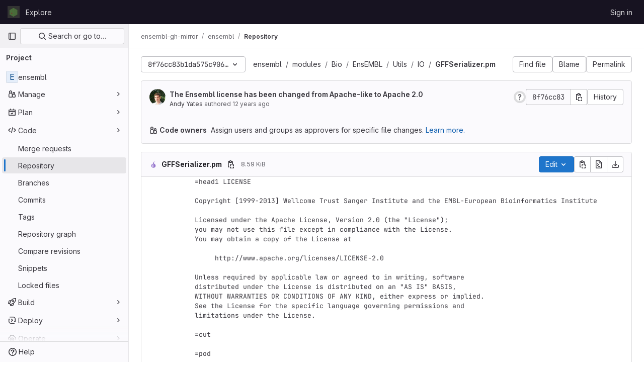

--- FILE ---
content_type: text/javascript; charset=utf-8
request_url: https://gitlab.ebi.ac.uk/assets/webpack/19.ffa5e988.chunk.js
body_size: 5703
content:
(this.webpackJsonp=this.webpackJsonp||[]).push([[19],{GY8p:function(e,t){e.exports=function(e,t,n){for(var r=-1,i=null==e?0:e.length;++r<i;)if(n(t,e[r]))return!0;return!1}},"J/J4":function(e,t,n){"use strict";n.d(t,"g",(function(){return u})),n.d(t,"x",(function(){return o})),n.d(t,"Q",(function(){return l})),n.d(t,"p",(function(){return f})),n.d(t,"e",(function(){return g})),n.d(t,"f",(function(){return A})),n.d(t,"h",(function(){return j})),n.d(t,"s",(function(){return h})),n.d(t,"t",(function(){return v})),n.d(t,"z",(function(){return L})),n.d(t,"w",(function(){return S})),n.d(t,"v",(function(){return T})),n.d(t,"b",(function(){return D})),n.d(t,"l",(function(){return R})),n.d(t,"o",(function(){return C})),n.d(t,"n",(function(){return I})),n.d(t,"j",(function(){return M})),n.d(t,"r",(function(){return N})),n.d(t,"k",(function(){return k})),n.d(t,"q",(function(){return U})),n.d(t,"i",(function(){return G})),n.d(t,"c",(function(){return P})),n.d(t,"y",(function(){return Y})),n.d(t,"m",(function(){return x})),n.d(t,"O",(function(){return w})),n.d(t,"P",(function(){return q})),n.d(t,"u",(function(){return V})),n.d(t,"d",(function(){return F})),n.d(t,"a",(function(){return H})),n.d(t,"L",(function(){return Q})),n.d(t,"N",(function(){return J})),n.d(t,"M",(function(){return B})),n.d(t,"J",(function(){return z})),n.d(t,"A",(function(){return K})),n.d(t,"C",(function(){return $})),n.d(t,"G",(function(){return X})),n.d(t,"H",(function(){return W})),n.d(t,"D",(function(){return Z})),n.d(t,"E",(function(){return ee})),n.d(t,"F",(function(){return te})),n.d(t,"I",(function(){return ne})),n.d(t,"K",(function(){return re})),n.d(t,"B",(function(){return ie}));var r=n("Dv1Y"),i=n("bOix"),c=n("/lV4"),s=n("qLpH");const u=180,o=50,{isoDate:a}=r.b,l={isoDate:a,defaultDate:"mmm dd, yyyy",defaultDateTime:"mmm dd, yyyy h:MMtt",month:"mmmm"},d=Object(i.C)(),_=Object(i.K)(new Date,{utc:!0}),f=Object(i.db)(d,29,{utc:!0}),p=Object(c.__)("Last %{days} days"),y=Object(i.jb)(d,1,{utc:!0}),m=Object(i.db)(d,89,{utc:!0}),b=Object(i.db)(d,179,{utc:!0}),O=Object(i.db)(_,u,{utc:!0}),E=function(e){return Object(r.a)(e,l.isoDate,!0)},g="custom",A="last_30_days",j=[{text:Object(c.__)("Last week"),value:"last_week",startDate:y,endDate:d},{text:Object(c.sprintf)(p,{days:30}),value:A,startDate:f,endDate:d},{text:Object(c.sprintf)(p,{days:90}),value:"last_90_days",startDate:m,endDate:d},{text:Object(c.sprintf)(p,{days:180}),value:"last_180_days",startDate:b,endDate:d}],h=function(e){return Object(c.sprintf)(Object(c.__)("Showing data for workflow items completed in this date range. Date range limited to %{maxDateRange} days."),{maxDateRange:e})},v=4,L={COUNT:"COUNT",DAYS:"DAYS",PER_DAY:"PER_DAY",PERCENT:"PERCENT",TIME_INTERVAL:"TIME_INTERVAL"},S=function(e){return Object(c.n__)("1 day selected","%d days selected",e)},T=Object(c.s__)("ValueStreamAnalytics|View details"),D="ALL_METRICS_QUERY_TYPE",R="DORA_METRICS_QUERY_TYPE",C="FLOW_METRICS_QUERY_TYPE",I={LEAD_TIME:"lead_time",CYCLE_TIME:"cycle_time",ISSUES:"issues",ISSUES_COMPLETED:"issues_completed",COMMITS:"commits",DEPLOYS:"deploys",MEDIAN_TIME_TO_MERGE:"median_time_to_merge"},M={DEPLOYMENT_FREQUENCY:"deployment_frequency",LEAD_TIME_FOR_CHANGES:"lead_time_for_changes",TIME_TO_RESTORE_SERVICE:"time_to_restore_service",CHANGE_FAILURE_RATE:"change_failure_rate"},N=Object(c.s__)("DORA4Metrics|No merge requests were deployed during this period"),k={[M.CHANGE_FAILURE_RATE]:Object(c.s__)("DORA4Metrics|No incidents during this period"),[M.TIME_TO_RESTORE_SERVICE]:Object(c.s__)("DORA4Metrics|No incidents during this period"),[M.LEAD_TIME_FOR_CHANGES]:N,[M.DEPLOYMENT_FREQUENCY]:Object(c.s__)("DORA4Metrics|No deployments during this period")},U=Object(c.s__)("DORA4Metrics|Median (last %{days}d)"),G=Object(c.s__)("DORA4Metrics|Average (last %{days}d)"),P=Object(c.s__)("DORA4Metrics|Median time (last %{days}d)"),Y=Object(c.s__)("DORA4Metrics|Median time (last %{days}d)"),x={[M.CHANGE_FAILURE_RATE]:P,[M.DEPLOYMENT_FREQUENCY]:G,[M.TIME_TO_RESTORE_SERVICE]:Y,[M.LEAD_TIME_FOR_CHANGES]:U},w=[{key:"lifecycle_metrics",title:Object(c.s__)("ValueStreamAnalytics|Lifecycle metrics"),keys:[I.LEAD_TIME,I.CYCLE_TIME,I.ISSUES,I.COMMITS,I.DEPLOYS]}],q={CRITICAL:"vulnerability_critical",HIGH:"vulnerability_high"},V={THROUGHPUT:"merge_request_throughput"},F={COUNT:"contributor_count"},H={CODE_SUGGESTIONS_USAGE_RATE:"code_suggestions_usage_rate",CODE_SUGGESTIONS_ACCEPTANCE_RATE:"code_suggestions_acceptance_rate",DUO_CHAT_USAGE_RATE:"duo_chat_usage_rate",DUO_USAGE_RATE:"duo_usage_rate"},Q={[L.COUNT]:"",[L.DAYS]:Object(c.__)("days"),[L.PER_DAY]:Object(c.__)("/day"),[L.PERCENT]:"%"},J={[M.DEPLOYMENT_FREQUENCY]:{label:Object(c.s__)("DORA4Metrics|Deployment frequency"),unit:L.PER_DAY,description:Object(c.s__)("ValueStreamAnalytics|Average number of deployments to production per day. This metric measures how often value is delivered to end users."),groupLink:"-/analytics/ci_cd?tab=deployment-frequency",projectLink:"-/pipelines/charts?chart=deployment-frequency",docsLink:Object(s.a)("user/analytics/dora_metrics",{anchor:"deployment-frequency"})},[M.LEAD_TIME_FOR_CHANGES]:{label:Object(c.s__)("DORA4Metrics|Lead time for changes"),unit:L.DAYS,description:Object(c.s__)("ValueStreamAnalytics|The time to successfully deliver a commit into production. This metric reflects the efficiency of CI/CD pipelines."),groupLink:"-/analytics/ci_cd?tab=lead-time",projectLink:"-/pipelines/charts?chart=lead-time",docsLink:Object(s.a)("user/analytics/dora_metrics",{anchor:"lead-time-for-changes"})},[M.TIME_TO_RESTORE_SERVICE]:{label:Object(c.s__)("DORA4Metrics|Time to restore service"),unit:L.DAYS,description:Object(c.s__)("ValueStreamAnalytics|The time it takes an organization to recover from a failure in production."),groupLink:"-/analytics/ci_cd?tab=time-to-restore-service",projectLink:"-/pipelines/charts?chart=time-to-restore-service",docsLink:Object(s.a)("user/analytics/dora_metrics",{anchor:"time-to-restore-service"})},[M.CHANGE_FAILURE_RATE]:{label:Object(c.s__)("DORA4Metrics|Change failure rate"),description:Object(c.s__)("ValueStreamAnalytics|Percentage of deployments that cause an incident in production."),groupLink:"-/analytics/ci_cd?tab=change-failure-rate",projectLink:"-/pipelines/charts?chart=change-failure-rate",docsLink:Object(s.a)("user/analytics/dora_metrics",{anchor:"change-failure-rate"}),unit:L.PERCENT},[I.LEAD_TIME]:{label:Object(c.s__)("DORA4Metrics|Lead time"),description:Object(c.s__)("ValueStreamAnalytics|Median time from issue created to issue closed."),groupLink:"-/analytics/value_stream_analytics",projectLink:"-/value_stream_analytics",docsLink:Object(s.a)("user/group/value_stream_analytics/_index",{anchor:"lifecycle-metrics"}),unit:L.DAYS},[I.CYCLE_TIME]:{label:Object(c.s__)("DORA4Metrics|Cycle time"),description:Object(c.s__)("ValueStreamAnalytics|Median time from the earliest commit of a linked issue's merge request to when that issue is closed."),groupLink:"-/analytics/value_stream_analytics",projectLink:"-/value_stream_analytics",docsLink:Object(s.a)("user/group/value_stream_analytics/_index",{anchor:"lifecycle-metrics"}),unit:L.DAYS},[I.ISSUES]:{label:Object(c.s__)("DORA4Metrics|New issues"),unit:L.COUNT,description:Object(c.s__)("ValueStreamAnalytics|Number of new issues created."),groupLink:"-/issues_analytics",projectLink:"-/analytics/issues_analytics",docsLink:Object(s.a)("user/group/issues_analytics/_index")},[I.COMMITS]:{label:Object(c.s__)("DORA4Metrics|Commits"),unit:L.COUNT,description:Object(c.s__)("ValueStreamAnalytics|Number of commits pushed to the default branch")},[I.DEPLOYS]:{label:Object(c.s__)("DORA4Metrics|Deploys"),unit:L.COUNT,description:Object(c.s__)("ValueStreamAnalytics|Total number of deploys to production."),groupLink:"-/analytics/productivity_analytics",projectLink:"-/analytics/merge_request_analytics",docsLink:Object(s.a)("user/analytics/merge_request_analytics")}},B={...J,[I.ISSUES_COMPLETED]:{description:Object(c.s__)("ValueStreamAnalytics|Number of issues closed by month."),groupLink:"-/issues_analytics",projectLink:"-/analytics/issues_analytics",docsLink:Object(s.a)("user/group/issues_analytics/_index")},[F.COUNT]:{description:Object(c.s__)("ValueStreamAnalytics|Number of monthly unique users with contributions in the group."),groupLink:"-/contribution_analytics",docsLink:Object(s.a)("user/profile/contributions_calendar.html",{anchor:"user-contribution-events"})},[q.CRITICAL]:{description:Object(c.s__)("ValueStreamAnalytics|Number of critical vulnerabilities identified per month."),groupLink:"-/security/vulnerabilities?severity=CRITICAL",projectLink:"-/security/vulnerability_report?severity=CRITICAL",docsLink:Object(s.a)("user/application_security/vulnerabilities/severities.html")},[q.HIGH]:{description:Object(c.s__)("ValueStreamAnalytics|High vulnerabilities over time."),groupLink:"-/security/vulnerabilities?severity=HIGH",projectLink:"-/security/vulnerability_report?severity=HIGH",docsLink:Object(s.a)("user/application_security/vulnerabilities/severities.html")},[V.THROUGHPUT]:{description:Object(c.s__)("ValueStreamAnalytics|Number of merge requests merged by month."),groupLink:"-/analytics/productivity_analytics",projectLink:`-/analytics/merge_request_analytics?start_date=${E(O)}&end_date=${E(_)}`,docsLink:Object(s.a)("user/analytics/merge_request_analytics",{anchor:"view-the-number-of-merge-requests-in-a-date-range"})},[I.MEDIAN_TIME_TO_MERGE]:{description:Object(c.s__)("ValueStreamAnalytics|Median time between merge request created and merge request merged."),groupLink:"-/analytics/productivity_analytics",projectLink:"-/analytics/merge_request_analytics",docsLink:Object(s.a)("user/analytics/merge_request_analytics")},[H.CODE_SUGGESTIONS_USAGE_RATE]:{description:Object(c.s__)("AiImpactAnalytics|Monthly user engagement with GitLab Duo Code Suggestions. Percentage ratio calculated as monthly unique Code Suggestions users / total monthly unique code contributors."),groupLink:"",projectLink:"",docsLink:Object(s.a)("user/project/repository/code_suggestions/_index")},[H.CODE_SUGGESTIONS_ACCEPTANCE_RATE]:{description:Object(c.s__)("AiImpactAnalytics|Monthly GitLab Duo Code Suggestions accepted / total Code Suggestions generated."),groupLink:"",projectLink:"",docsLink:Object(s.a)("user/project/repository/code_suggestions/_index",{anchor:"use-code-suggestions"})},[H.DUO_CHAT_USAGE_RATE]:{description:Object(c.s__)("AiImpactAnalytics|Monthly user engagement with AI Code Suggestions. Percentage ratio calculated as monthly unique Code Suggestions users / total monthly unique code contributors."),groupLink:"",projectLink:"",docsLink:Object(s.a)("user/gitlab_duo_chat/_index")}},z=Object(c.s__)("ValueStreamAnalytics|Failed to load usage overview data"),K={endDate:d,startDate:Object(i.kb)(d,1)},$="groups",X="projects",W="users",Z="issues",ee="merge_requests",te="pipelines",ne={[$]:{options:{title:Object(c.__)("Groups"),titleIcon:"group"}},[X]:{options:{title:Object(c.__)("Projects"),titleIcon:"project"}},[W]:{options:{title:Object(c.__)("Users"),titleIcon:"user"}},[Z]:{options:{title:Object(c.__)("Issues"),titleIcon:"issues"}},[ee]:{options:{title:Object(c.__)("Merge requests"),titleIcon:"merge-request"}},[te]:{options:{title:Object(c.__)("Pipelines"),titleIcon:"pipeline"}}},re={[$]:"includeGroups",[X]:"includeProjects",[W]:"includeUsers",[Z]:"includeIssues",[ee]:"includeMergeRequests",[te]:"includePipelines"},ie=[$,W,X]},QPL1:function(e,t,n){var r=n("pFYY"),i=n("KZGt"),c=n("1XSk"),s=r&&1/c(new r([,-0]))[1]==1/0?function(e){return new r(e)}:i;e.exports=s},RXYC:function(e,t,n){"use strict";n.d(t,"g",(function(){return p})),n.d(t,"d",(function(){return m})),n.d(t,"e",(function(){return b})),n.d(t,"b",(function(){return E})),n.d(t,"h",(function(){return A})),n.d(t,"c",(function(){return j})),n.d(t,"f",(function(){return h})),n.d(t,"a",(function(){return v}));var r=n("lx39"),i=n.n(r),c=n("VNnR"),s=n.n(c),u=n("rOMJ"),o=n.n(u),a=n("Q33P"),l=n.n(a),d=(n("RFHG"),n("z6RN"),n("xuo1"),n("v2fZ"),n("3UXl"),n("iyoE"),n("UezY"),n("hG7+"),n("B++/"),n("47t/"),n("byxs"),n("aFm2"),n("R9qC"),n("n7CP")),_=n("3twG"),f=n("W4cT");const p=function(e){const t=[];return e.reduce((function(e,n){if("object"==typeof n&&n.type!==f.d){const r=`${n.type}${n.value.operator}${n.value.data}`;t.includes(r)||(e.push(n),t.push(r))}else e.push(n);return e}),[])};function y(e,t){return{type:e,value:{data:t.value,operator:t.operator}}}function m(e={}){return Object.keys(e).reduce((function(t,n){const r=e[n];return r?Array.isArray(r)?[...t,...r.map((function(e){return y(n,e)}))]:[...t,y(n,r)]:t}),[])}function b(e){return e.reduce((function(e,t){let n,r,i;var c,s;"string"==typeof t?(n=f.d,r=t):(n=null==t?void 0:t.type,i=null==t||null===(c=t.value)||void 0===c?void 0:c.operator,r=null==t||null===(s=t.value)||void 0===s?void 0:s.data);return e[n]||(e[n]=[]),e[n].push({value:r,operator:i}),e}),{})}function O(e){return e.map((function({value:e}){return e})).join(" ").trim()}function E(e={},t={}){const{filteredSearchTermKey:n,customOperators:r,shouldExcludeEmpty:i=!1}=t;return Object.keys(e).reduce((function(t,c){const s=e[c];if("string"==typeof n&&c===f.d&&s){return""===O(s)&&i?t:{...t,[n]:O(s)}}const u=[{operator:"="},{operator:"!=",prefix:"not"},...null!=r?r:[]],o={};for(const e of u){const{operator:t,prefix:n,applyOnlyToKey:r}=e;if(!r||r===c){var a;let e;if(e=Array.isArray(s)?s.filter((function(e){return e.operator===t})).map((function(e){return e.value})):(null==s?void 0:s.operator)===t?s.value:null,l()(e)&&(e=null),i&&(""===(null===(a=e)||void 0===a?void 0:a[0])||""===e||null===e))continue;n?o[`${n}[${c}]`]=e:o[c]=e}}return{...t,...o}}),{})}function g(e){return[{value:(Array.isArray(e)?e:[e]).filter((function(e){return e})).join(" ")}]}function A(e="",{filteredSearchTermKey:t,filterNamesAllowList:n,customOperators:r}={}){const c=i()(e)?Object(_.F)(e,{gatherArrays:!0}):e;return Object.keys(c).reduce((function(e,i){const s=c[i];if(!s)return e;if(i===t)return{...e,[f.d]:g(s)};const{filterName:u,operator:o}=function(e,t){const n=[{prefix:"not",operator:"!="},...null!=t?t:[]].find((function({prefix:t}){return e.startsWith(t+"[")&&e.endsWith("]")}));if(!n)return{filterName:e,operator:"="};const{prefix:r}=n;return{filterName:e.slice(r.length+1,-1),operator:n.operator}}(i,r);if(n&&!n.includes(u))return e;let a=[];if(Array.isArray(e[u])&&(a=e[u]),Array.isArray(s)){const t=s.filter(Boolean).map((function(e){return{value:e,operator:o}}));return{...e,[u]:[...a,...t]}}return{...e,[u]:{value:s,operator:o}}}),{})}function j(e,t,n){let r=[];return d.a.canUseLocalStorage()&&(r=JSON.parse(localStorage.getItem(e))||[]),r.filter((function(e){return!(null!=t&&t.some((function(t){return t.value.data===n(e)})))}))}function h(e,t){const n=j(e);n.splice(0,0,{...t}),d.a.canUseLocalStorage()&&localStorage.setItem(e,JSON.stringify(o()(n,s.a).slice(0,f.k)))}const v=function(e=[]){return e.filter((function(e){return e.type===f.d&&e.value.data}))}},"dA+0":function(e,t,n){var r=n("4O6w"),i=n("QPeP"),c=n("GY8p"),s=n("5PFN"),u=n("QPL1"),o=n("1XSk");e.exports=function(e,t,n){var a=-1,l=i,d=e.length,_=!0,f=[],p=f;if(n)_=!1,l=c;else if(d>=200){var y=t?null:u(e);if(y)return o(y);_=!1,l=s,p=new r}else p=t?[]:f;e:for(;++a<d;){var m=e[a],b=t?t(m):m;if(m=n||0!==m?m:0,_&&b==b){for(var O=p.length;O--;)if(p[O]===b)continue e;t&&p.push(b),f.push(m)}else l(p,b,n)||(p!==f&&p.push(b),f.push(m))}return f}},l3DV:function(e,t,n){"use strict";n.d(t,"e",(function(){return a})),n.d(t,"m",(function(){return l})),n.d(t,"a",(function(){return d})),n.d(t,"b",(function(){return _})),n.d(t,"h",(function(){return f})),n.d(t,"f",(function(){return p})),n.d(t,"l",(function(){return y})),n.d(t,"k",(function(){return m})),n.d(t,"j",(function(){return O})),n.d(t,"g",(function(){return E})),n.d(t,"d",(function(){return g})),n.d(t,"c",(function(){return A})),n.d(t,"i",(function(){return j}));n("UezY"),n("z6RN"),n("hG7+"),n("3UXl"),n("iyoE"),n("eJ0a");var r=n("Dv1Y"),i=n("bOix"),c=n("NmEs"),s=n("3twG"),u=n("RXYC"),o=n("J/J4");const a=function(e=[],t="",n="name"){return null!=t&&t.length?e.filter((function(e){return e[n].toLowerCase().includes(t.toLowerCase())})):e},l=function(e){return Object(r.a)(e,o.Q.isoDate)},d=function(e=""){const{source_branch_name:t=null,target_branch_name:n=null,author_username:r=null,milestone_title:i=null,assignee_username:c=[],label_name:s=[]}=Object(u.h)(e);return{selectedSourceBranch:t,selectedTargetBranch:n,selectedAuthor:r,selectedMilestone:i,selectedAssigneeList:c,selectedLabelList:s}},_=function(e=""){const{sort:t,direction:n,page:r}=Object(u.h)(e);return{sort:(null==t?void 0:t.value)||null,direction:(null==n?void 0:n.value)||null,page:(null==r?void 0:r.value)||null}},f=function({totalItems:e=0,maxItemsPerPage:t=40,dataZoom:n=[{type:"slider",bottom:10,start:0}]}){if(e<=t)return{};const r=Math.ceil(t/e*100);return n.map((function(e){return{...e,end:r}}))},p=function(e=0,t=1){return(100*(Number.isNaN(Number(e))?0:e)).toFixed(t)},y=function(e,t=1){return(e/i.d).toFixed(t)},m=function(e,t,n=o.t){switch(t){case o.z.PERCENT:return p(e);case o.z.DAYS:return y(e,n);default:return e}},b=function({identifier:e,value:t,unit:n}){return t?Object.values(o.n).includes(e)?t:m(t,n):"-"},O=function(e){const{identifier:t,value:n,...r}=e,{unit:i,label:c,...s}=o.N[t];return{...s,...r,title:c,identifier:t,label:c,unit:o.L[i],value:b({value:n,unit:i,identifier:t})}},E=function(e=null,t=!1){if(!e)return"";const n=t?e:"groups/"+e,r=[gon.relative_url_root||"","/",n,"/-/analytics/dashboards/value_streams_dashboard"];return Object(s.A)(...r)},g=function(){var e,t,n;return{cycleAnalyticsForGroups:Boolean(null===(e=gon)||void 0===e||null===(e=e.licensed_features)||void 0===e?void 0:e.cycleAnalyticsForGroups),cycleAnalyticsForProjects:Boolean(null===(t=gon)||void 0===t||null===(t=t.licensed_features)||void 0===t?void 0:t.cycleAnalyticsForProjects),groupLevelAnalyticsDashboard:Boolean(null===(n=gon)||void 0===n||null===(n=n.licensed_features)||void 0===n?void 0:n.groupLevelAnalyticsDashboard)}},A=function({result:e,resultKey:t}){const{group:n=null,project:r=null}=e.data;if(n||r){return(null!=n?n:r)[t]||{}}return{}},j=function(e={}){const{createdAfter:t,createdBefore:n,labelName:r,assigneeUsername:i,...s}=Object(c.h)(e);return{startDate:t,endDate:n,labelNames:r,assigneeUsernames:i,...s}}},rOMJ:function(e,t,n){var r=n("dA+0");e.exports=function(e,t){return t="function"==typeof t?t:void 0,e&&e.length?r(e,void 0,t):[]}}}]);
//# sourceMappingURL=19.ffa5e988.chunk.js.map